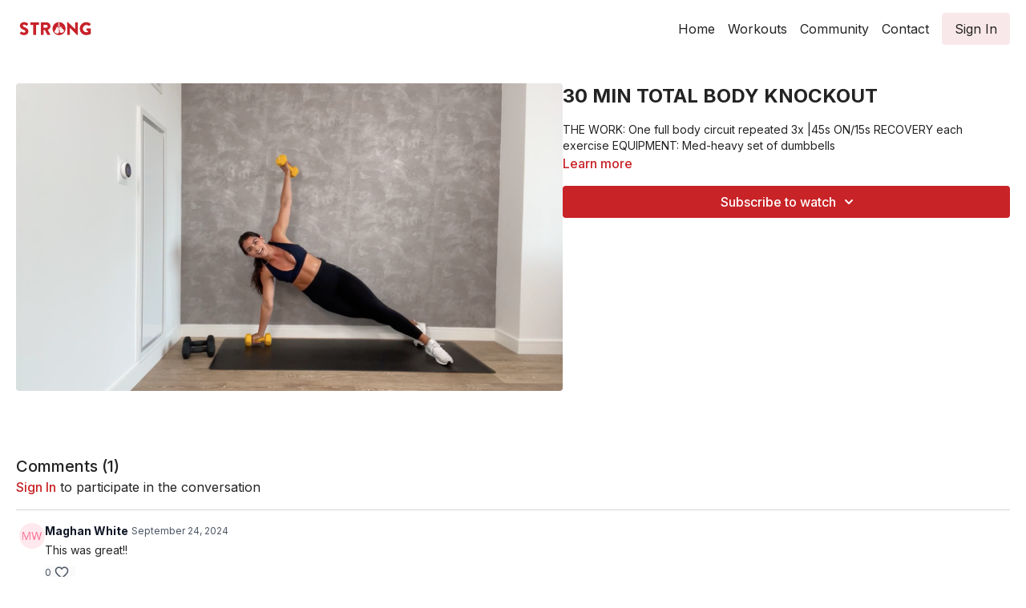

--- FILE ---
content_type: text/vnd.turbo-stream.html; charset=utf-8
request_url: https://www.strongbyerika.com/programs/30-min-total-body-knockout-6.turbo_stream?playlist_position=thumbnails&preview=false
body_size: -34
content:
<!DOCTYPE html><html><head><meta name="csrf-param" content="authenticity_token" />
<meta name="csrf-token" content="5wGLLowRLndyfJ9XHyGD0ApxS1lErfxsZbLY63MBd96cdDSD5IuVVBgb39H5gnHeOMys2LFbwp5z9pI-x4PQqQ" /></head><body><turbo-stream action="update" target="program_show"><template>
  <turbo-frame id="program_player">
      <turbo-frame id="program_content" src="/programs/30-min-total-body-knockout-6/program_content?playlist_position=thumbnails&amp;preview=false">
</turbo-frame></turbo-frame></template></turbo-stream></body></html>

--- FILE ---
content_type: text/html; charset=utf-8
request_url: https://www.strongbyerika.com/contents/1787612/comments
body_size: 2709
content:
<turbo-frame id="video_1787612_comments_section" target="_top">
  <turbo-frame data-controller="anchor" data-anchor="comments" id="video_1787612_comments">
    <div id="comment_3293641_wrapper">
  <div id="comment_3293641" class="comment" data-comment-id="3293641" data-controller="user-mentions">
    <div class="flex flex-row py-4 px-1">
      <div class="w-8 h-8 ltr:mr-2 rtl:ml-2 flex-shrink-0 z-[1]">
          <a href="/community/profiles/11106157">
            <ds-avatar
              url="https://www.gravatar.com/avatar/08e95ada55eba614e1e4990a1d3b5e10?d=https%3A%2F%2Fui-avatars.com%2Fapi%2FMW%2F200%2FFFE9EF%2Ffa6d91%2F2%2F0.44"
              text="Maghan White"
              size="xs"
              class="w-8 h-8 absolute"
            ></ds-avatar>
</a>      </div>

      <div class="flex flex-col w-full" style="max-width: calc(100% - 2.5rem);">
        <div class="comment-internals relative">

          <div id="comment_3293641_header">
  <div id="comment-header-3293641">
    <div class="flex justify-between relative">
      <div class="flex items-center">
        <div class="font-semibold text-sm">
            <a data-turbo-frame="_top" class="profile-url text-ds-default" href="/community/profiles/11106157">Maghan White</a>
        </div>


        <div class="flex">
          <div class="text-xs text-ds-muted ml-1 mr-1">September 24, 2024</div>

        </div>
      </div>

      
    </div>
  </div>
</div>


          <div id="comment_3293641_body">
  <div id="comment-body-3293641" class="relative">
    <div
      data-controller="timestamp"
      class="text-sm mt-1 flex-grow-0 break-words comment-body !max-w-full"
      data-user-mentions-target="body"
      data-highlited-id="">
      <p>This was great!!</p>
    </div>


    
  </div>

</div>


          <div class="flex mt-2 items-center relative" data-block="post-controls" data-controller="turbo" style="min-height: 20px;">

            <turbo-frame id="comment_3293641_likes">
              <div class="flex items-center text-sm likes-bar" style="line-height: 14px;"
  data-controller="users-liked"
  data-action="mouseenter->users-liked#loadUsersPreview mouseleave->users-liked#onMouseLeave"
  data-users-liked-load-users-url-value="/contents/1787612/comments/3293641/like"
  data-users-liked-likes-count-value="0"
  >

    <form class="b-form text-ds-muted" data-turbo-frame="comment_3293641_likes" action="/contents/1787612/comments/3293641/like" accept-charset="UTF-8" method="post"><input type="hidden" name="authenticity_token" value="ND7n1Gwfg3aJ2rRdiP4gfnr5U7ri5oiHcfl-DMVIU95-7y9NEy2PnRl2FY_YCklVBroSPGx1fynnk_8eSy7zfA" autocomplete="off" />

      <button name="like" type="submit" class="w-full mr-2" disabled="disabled">
        <div class="flex items-center text-xs">
          <div class="mr-1 dark:text-gray-400 likes-counter">0</div>

          <ds-icon name='heart-outlined' size="18"></ds-icon>

        </div>
</button></form>
  
  
</div>

</turbo-frame>

          </div>

        </div>

          <turbo-frame id="comment_3293641_replies"></turbo-frame>

        <turbo-frame data-controller="turbo" id="more_replies_link_3293641"></turbo-frame>
      </div>
    </div>
  </div>
</div>


    <p class="hidden only:!block pt-4 text-ds-muted">No comments yet</p>
</turbo-frame>
</turbo-frame>

--- FILE ---
content_type: text/html; charset=utf-8
request_url: https://www.strongbyerika.com/programs/30-min-total-body-knockout-6/related
body_size: 10599
content:
<turbo-frame id="program_related" target="_top">

    <div class="container " data-area="program-related-videos">
      <div class="cbt-related mt-8  pb-16">
        <div class="cbt-related-title text-xl font-medium">Related Videos</div>
          <div class="mt-5 grid grid-cols-1 sm:grid-cols-2 md:grid-cols-3 lg:grid-cols-4 xl:grid-cols-4 gap-x-4 gap-y-6">
              <div data-area="related-video-item" class="">
                <swiper-slide
  data-card="video_1787607"
  data-custom="content-card"
  class="self-start hotwired"
    data-short-description="Ready for your 1-on-1 private training?! THIS IS IT."
>

  <a class="card-image-container" data-turbo="true" data-turbo-prefetch="false" data-turbo-action="advance" data-turbo-frame="_top" onclick="window.CatalogAnalytics(&#39;clickContentItem&#39;, &#39;video&#39;, &#39;1787607&#39;, &#39;Related Videos&#39;); window.CatalogAnalytics(&#39;clickRelatedVideo&#39;, &#39;1787607&#39;, &#39;1&#39;, &#39;program_page&#39;)" href="/programs/30-min-total-body-knockout-7">
    <div class="image-container relative" data-test="catalog-card">
  <div class="relative image-content">
    <div aria-hidden="true" style="padding-bottom: 56%;"></div>
    <img loading="lazy" alt="30 MIN TOTAL BODY KNOCKOUT" decoding="async"
         src="https://alpha.uscreencdn.com/images/programs/1787607/horizontal/a82d2658-1e3d-47e0-83cc-dfb8ea1c4673-4a1650a2.png?auto=webp&width=350"
         srcset="https://alpha.uscreencdn.com/images/programs/1787607/horizontal/a82d2658-1e3d-47e0-83cc-dfb8ea1c4673-4a1650a2.png?auto=webp&width=350 350w,
            https://alpha.uscreencdn.com/images/programs/1787607/horizontal/a82d2658-1e3d-47e0-83cc-dfb8ea1c4673-4a1650a2.png?auto=webp&width=700 2x,
            https://alpha.uscreencdn.com/images/programs/1787607/horizontal/a82d2658-1e3d-47e0-83cc-dfb8ea1c4673-4a1650a2.png?auto=webp&width=1050 3x"
         class="card-image b-image absolute object-cover h-full top-0 left-0" style="opacity: 1;">
  </div>
    <div class="badge flex justify-center items-center text-white content-card-badge z-0">
      <span class="badge-item">42:20</span>
      <svg xmlns="http://www.w3.org/2000/svg" width="13" height="9" viewBox="0 0 13 9" fill="none" class="badge-item content-watched-icon" data-test="content-watched-icon">
  <path fill-rule="evenodd" clip-rule="evenodd" d="M4.99995 7.15142L12.0757 0.0756836L12.9242 0.924212L4.99995 8.84848L0.575684 4.42421L1.42421 3.57568L4.99995 7.15142Z" fill="currentColor"></path>
</svg>

    </div>

</div>
<div class="content-watched-overlay"></div>

</a>  <a class="card-title" data-turbo="true" data-turbo-prefetch="false" data-turbo-action="advance" data-turbo-frame="_top" title="30 MIN TOTAL BODY KNOCKOUT" aria-label="30 MIN TOTAL BODY KNOCKOUT" onclick="window.CatalogAnalytics(&#39;clickContentItem&#39;, &#39;video&#39;, &#39;1787607&#39;, &#39;Related Videos&#39;); window.CatalogAnalytics(&#39;clickRelatedVideo&#39;, &#39;1787607&#39;, &#39;1&#39;, &#39;program_page&#39;)" href="/programs/30-min-total-body-knockout-7">
    <span class="line-clamp-2">
      30 MIN TOTAL BODY KNOCKOUT
    </span>
</a></swiper-slide>


              </div>
              <div data-area="related-video-item" class="">
                <swiper-slide
  data-card="video_1787468"
  data-custom="content-card"
  class="self-start hotwired"
    data-short-description="Spring Challenge- Week 4"
>

  <a class="card-image-container" data-turbo="true" data-turbo-prefetch="false" data-turbo-action="advance" data-turbo-frame="_top" onclick="window.CatalogAnalytics(&#39;clickContentItem&#39;, &#39;video&#39;, &#39;1787468&#39;, &#39;Related Videos&#39;); window.CatalogAnalytics(&#39;clickRelatedVideo&#39;, &#39;1787468&#39;, &#39;2&#39;, &#39;program_page&#39;)" href="/programs/wk-4-20-mintbk">
    <div class="image-container relative" data-test="catalog-card">
  <div class="relative image-content">
    <div aria-hidden="true" style="padding-bottom: 56%;"></div>
    <img loading="lazy" alt="20 MIN TBK" decoding="async"
         src="https://alpha.uscreencdn.com/images/programs/1787468/horizontal/733811fb-9e3f-465b-b186-c28799a3c36c?auto=webp&width=350"
         srcset="https://alpha.uscreencdn.com/images/programs/1787468/horizontal/733811fb-9e3f-465b-b186-c28799a3c36c?auto=webp&width=350 350w,
            https://alpha.uscreencdn.com/images/programs/1787468/horizontal/733811fb-9e3f-465b-b186-c28799a3c36c?auto=webp&width=700 2x,
            https://alpha.uscreencdn.com/images/programs/1787468/horizontal/733811fb-9e3f-465b-b186-c28799a3c36c?auto=webp&width=1050 3x"
         class="card-image b-image absolute object-cover h-full top-0 left-0" style="opacity: 1;">
  </div>
    <div class="badge flex justify-center items-center text-white content-card-badge z-0">
      <span class="badge-item">22:15</span>
      <svg xmlns="http://www.w3.org/2000/svg" width="13" height="9" viewBox="0 0 13 9" fill="none" class="badge-item content-watched-icon" data-test="content-watched-icon">
  <path fill-rule="evenodd" clip-rule="evenodd" d="M4.99995 7.15142L12.0757 0.0756836L12.9242 0.924212L4.99995 8.84848L0.575684 4.42421L1.42421 3.57568L4.99995 7.15142Z" fill="currentColor"></path>
</svg>

    </div>

</div>
<div class="content-watched-overlay"></div>

</a>  <a class="card-title" data-turbo="true" data-turbo-prefetch="false" data-turbo-action="advance" data-turbo-frame="_top" title="20 MIN TBK" aria-label="20 MIN TBK" onclick="window.CatalogAnalytics(&#39;clickContentItem&#39;, &#39;video&#39;, &#39;1787468&#39;, &#39;Related Videos&#39;); window.CatalogAnalytics(&#39;clickRelatedVideo&#39;, &#39;1787468&#39;, &#39;2&#39;, &#39;program_page&#39;)" href="/programs/wk-4-20-mintbk">
    <span class="line-clamp-2">
      20 MIN TBK
    </span>
</a></swiper-slide>


              </div>
              <div data-area="related-video-item" class="">
                <swiper-slide
  data-card="video_2009462"
  data-custom="content-card"
  class="self-start hotwired"
>

  <a class="card-image-container" data-turbo="true" data-turbo-prefetch="false" data-turbo-action="advance" data-turbo-frame="_top" onclick="window.CatalogAnalytics(&#39;clickContentItem&#39;, &#39;video&#39;, &#39;2009462&#39;, &#39;Related Videos&#39;); window.CatalogAnalytics(&#39;clickRelatedVideo&#39;, &#39;2009462&#39;, &#39;3&#39;, &#39;program_page&#39;)" href="/programs/my-movie-11-c50712">
    <div class="image-container relative" data-test="catalog-card">
  <div class="relative image-content">
    <div aria-hidden="true" style="padding-bottom: 56%;"></div>
    <img loading="lazy" alt="25 MIN TBK: BODYWEIGHT  " decoding="async"
         src="https://alpha.uscreencdn.com/images/programs/2009462/horizontal/EZsZs31s1PoHNw.jpg?auto=webp&width=350"
         srcset="https://alpha.uscreencdn.com/images/programs/2009462/horizontal/EZsZs31s1PoHNw.jpg?auto=webp&width=350 350w,
            https://alpha.uscreencdn.com/images/programs/2009462/horizontal/EZsZs31s1PoHNw.jpg?auto=webp&width=700 2x,
            https://alpha.uscreencdn.com/images/programs/2009462/horizontal/EZsZs31s1PoHNw.jpg?auto=webp&width=1050 3x"
         class="card-image b-image absolute object-cover h-full top-0 left-0" style="opacity: 1;">
  </div>
    <div class="badge flex justify-center items-center text-white content-card-badge z-0">
      <span class="badge-item">26:00</span>
      <svg xmlns="http://www.w3.org/2000/svg" width="13" height="9" viewBox="0 0 13 9" fill="none" class="badge-item content-watched-icon" data-test="content-watched-icon">
  <path fill-rule="evenodd" clip-rule="evenodd" d="M4.99995 7.15142L12.0757 0.0756836L12.9242 0.924212L4.99995 8.84848L0.575684 4.42421L1.42421 3.57568L4.99995 7.15142Z" fill="currentColor"></path>
</svg>

    </div>

</div>
<div class="content-watched-overlay"></div>

</a>  <a class="card-title" data-turbo="true" data-turbo-prefetch="false" data-turbo-action="advance" data-turbo-frame="_top" title="25 MIN TBK: BODYWEIGHT  " aria-label="25 MIN TBK: BODYWEIGHT  " onclick="window.CatalogAnalytics(&#39;clickContentItem&#39;, &#39;video&#39;, &#39;2009462&#39;, &#39;Related Videos&#39;); window.CatalogAnalytics(&#39;clickRelatedVideo&#39;, &#39;2009462&#39;, &#39;3&#39;, &#39;program_page&#39;)" href="/programs/my-movie-11-c50712">
    <span class="line-clamp-2">
      25 MIN TBK: BODYWEIGHT  
    </span>
</a></swiper-slide>


              </div>
              <div data-area="related-video-item" class="">
                <swiper-slide
  data-card="video_1787537"
  data-custom="content-card"
  class="self-start hotwired"
>

  <a class="card-image-container" data-turbo="true" data-turbo-prefetch="false" data-turbo-action="advance" data-turbo-frame="_top" onclick="window.CatalogAnalytics(&#39;clickContentItem&#39;, &#39;video&#39;, &#39;1787537&#39;, &#39;Related Videos&#39;); window.CatalogAnalytics(&#39;clickRelatedVideo&#39;, &#39;1787537&#39;, &#39;4&#39;, &#39;program_page&#39;)" href="/programs/wk-2-tbk-45">
    <div class="image-container relative" data-test="catalog-card">
  <div class="relative image-content">
    <div aria-hidden="true" style="padding-bottom: 56%;"></div>
    <img loading="lazy" alt="Wk 2, Day 5- 45 MIN TOTAL BODY KNOCKOUT" decoding="async"
         src="https://alpha.uscreencdn.com/images/programs/1787537/horizontal/7ff103e0-e81e-49a4-bb16-f3900c1c746f.jpeg?auto=webp&width=350"
         srcset="https://alpha.uscreencdn.com/images/programs/1787537/horizontal/7ff103e0-e81e-49a4-bb16-f3900c1c746f.jpeg?auto=webp&width=350 350w,
            https://alpha.uscreencdn.com/images/programs/1787537/horizontal/7ff103e0-e81e-49a4-bb16-f3900c1c746f.jpeg?auto=webp&width=700 2x,
            https://alpha.uscreencdn.com/images/programs/1787537/horizontal/7ff103e0-e81e-49a4-bb16-f3900c1c746f.jpeg?auto=webp&width=1050 3x"
         class="card-image b-image absolute object-cover h-full top-0 left-0" style="opacity: 1;">
  </div>
    <div class="badge flex justify-center items-center text-white content-card-badge z-0">
      <span class="badge-item">49:23</span>
      <svg xmlns="http://www.w3.org/2000/svg" width="13" height="9" viewBox="0 0 13 9" fill="none" class="badge-item content-watched-icon" data-test="content-watched-icon">
  <path fill-rule="evenodd" clip-rule="evenodd" d="M4.99995 7.15142L12.0757 0.0756836L12.9242 0.924212L4.99995 8.84848L0.575684 4.42421L1.42421 3.57568L4.99995 7.15142Z" fill="currentColor"></path>
</svg>

    </div>

</div>
<div class="content-watched-overlay"></div>

</a>  <a class="card-title" data-turbo="true" data-turbo-prefetch="false" data-turbo-action="advance" data-turbo-frame="_top" title="Wk 2, Day 5- 45 MIN TOTAL BODY KNOCKOUT" aria-label="Wk 2, Day 5- 45 MIN TOTAL BODY KNOCKOUT" onclick="window.CatalogAnalytics(&#39;clickContentItem&#39;, &#39;video&#39;, &#39;1787537&#39;, &#39;Related Videos&#39;); window.CatalogAnalytics(&#39;clickRelatedVideo&#39;, &#39;1787537&#39;, &#39;4&#39;, &#39;program_page&#39;)" href="/programs/wk-2-tbk-45">
    <span class="line-clamp-2">
      Wk 2, Day 5- 45 MIN TOTAL BODY KNOCKOUT
    </span>
</a></swiper-slide>


              </div>
          </div>
        </div>
      </div>
    </div>
</turbo-frame>